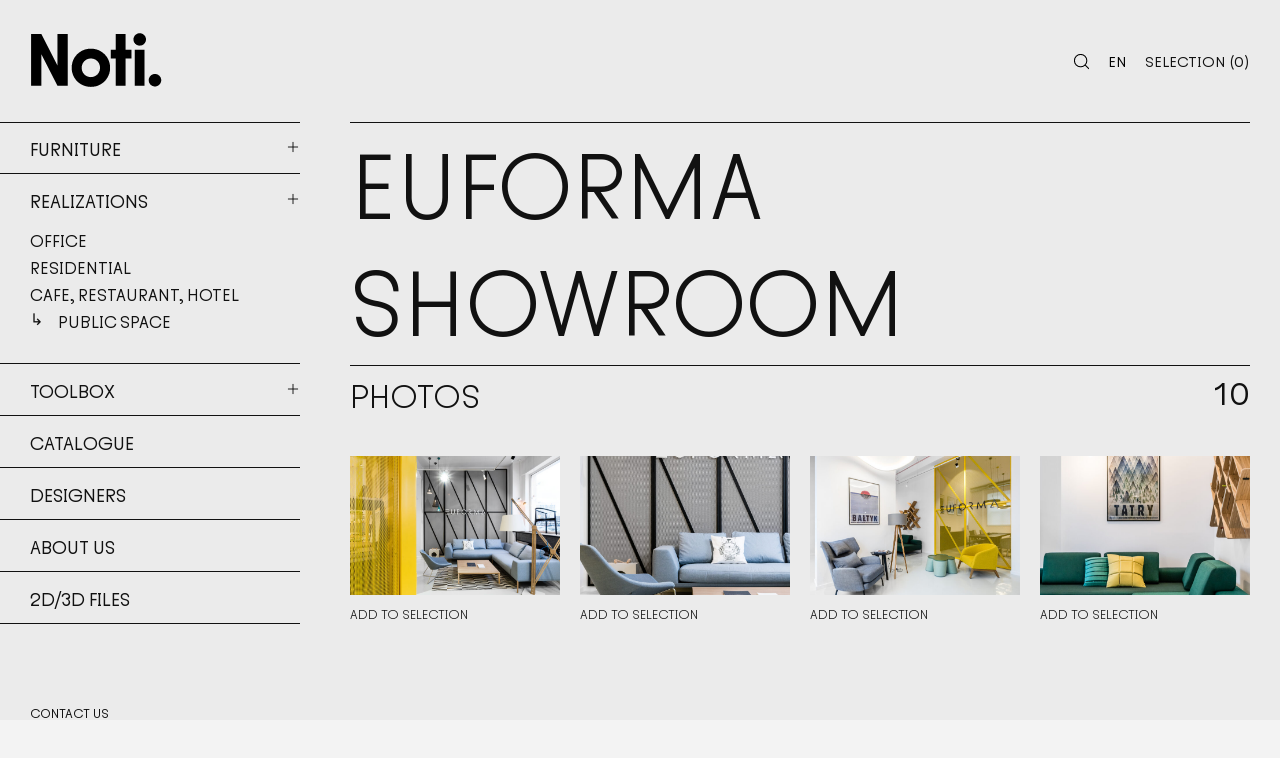

--- FILE ---
content_type: text/html; charset=UTF-8
request_url: https://cloud.noti.pl/realization/euforma-showroom/
body_size: 5199
content:
<!DOCTYPE html>
<html lang="en">
<head>
  <title>NOTI CLOUD - Euforma showroom</title> 
  <meta charset="utf-8">
  <meta name="viewport" content="width=device-width, initial-scale=1.0">

  <meta name="title" content="NOTI CLOUD - Euforma showroom">
  
  <!-- Open Graph / Facebook -->
  <meta property="og:type" content="website">
  <meta property="og:url" content="https://cloud.noti.pl/realization/euforma-showroom/">
  <meta property="og:title" content="NOTI CLOUD - Euforma showroom">
    <meta property="og:image" content="https://cloud.noti.pl/content/uploads/2021/10/default-thumb.png">

  <!-- Twitter -->
  <meta property="twitter:card" content="summary_large_image">
  <meta property="twitter:url" content="https://cloud.noti.pl/realization/euforma-showroom/">
  <meta property="twitter:title" content="NOTI CLOUD - Euforma showroom">
    <meta property="twitter:image" content="https://cloud.noti.pl/content/uploads/2021/10/default-thumb.png">

  <!--[if lte IE 9]>
    <script src="https://html5shiv.googlecode.com/svn/trunk/html5.js"></script>
    <script src="https://ie7-js.googlecode.com/svn/version/2.1(beta4)/IE9.js"></script>
  <![endif]-->

  <link rel="apple-touch-icon-precomposed" sizes="57x57" href="https://cloud.noti.pl/content/themes/noticloud/assets/img/favicons/apple-touch-icon-57x57.png" />
  <link rel="apple-touch-icon-precomposed" sizes="114x114" href="https://cloud.noti.pl/content/themes/noticloud/assets/img/favicons/apple-touch-icon-114x114.png" />
  <link rel="apple-touch-icon-precomposed" sizes="72x72" href="https://cloud.noti.pl/content/themes/noticloud/assets/img/favicons/apple-touch-icon-72x72.png" />
  <link rel="apple-touch-icon-precomposed" sizes="144x144" href="https://cloud.noti.pl/content/themes/noticloud/assets/img/favicons/apple-touch-icon-144x144.png" />
  <link rel="apple-touch-icon-precomposed" sizes="60x60" href="https://cloud.noti.pl/content/themes/noticloud/assets/img/favicons/apple-touch-icon-60x60.png" />
  <link rel="apple-touch-icon-precomposed" sizes="120x120" href="https://cloud.noti.pl/content/themes/noticloud/assets/img/favicons/apple-touch-icon-120x120.png" />
  <link rel="apple-touch-icon-precomposed" sizes="76x76" href="https://cloud.noti.pl/content/themes/noticloud/assets/img/favicons/apple-touch-icon-76x76.png" />
  <link rel="apple-touch-icon-precomposed" sizes="152x152" href="https://cloud.noti.pl/content/themes/noticloud/assets/img/favicons/apple-touch-icon-152x152.png" />
  <link rel="icon" type="image/png" href="https://cloud.noti.pl/content/themes/noticloud/assets/img/favicons/favicon-196x196.png" sizes="196x196" />
  <link rel="icon" type="image/png" href="https://cloud.noti.pl/content/themes/noticloud/assets/img/favicons/favicon-96x96.png" sizes="96x96" />
  <link rel="icon" type="image/png" href="https://cloud.noti.pl/content/themes/noticloud/assets/img/favicons/favicon-32x32.png" sizes="32x32" />
  <link rel="icon" type="image/png" href="https://cloud.noti.pl/content/themes/noticloud/assets/img/favicons/favicon-16x16.png" sizes="16x16" />
  <link rel="icon" type="image/png" href="https://cloud.noti.pl/content/themes/noticloud/assets/img/favicons/favicon-128.png" sizes="128x128" />
  <meta name="application-name" content="Noti Cloud"/>
  <meta name="msapplication-TileColor" content="#f6f6f6" />
  <meta name="msapplication-TileImage" content="https://cloud.noti.pl/content/themes/noticloud/assets/img/favicons/mstile-144x144.png" />
  <meta name="msapplication-square70x70logo" content="https://cloud.noti.pl/content/themes/noticloud/assets/img/favicons/mstile-70x70.png" />
  <meta name="msapplication-square150x150logo" content="https://cloud.noti.pl/content/themes/noticloud/assets/img/favicons/mstile-150x150.png" />
  <meta name="msapplication-wide310x150logo" content="https://cloud.noti.pl/content/themes/noticloud/assets/img/favicons/mstile-310x150.png" />
  <meta name="msapplication-square310x310logo" content="https://cloud.noti.pl/content/themes/noticloud/assets/img/favicons/mstile-310x310.png" />
  

  <link rel="stylesheet" href="https://cloud.noti.pl/content/themes/noticloud/assets/dist/style.css?v11">
  
<!-- Meta Pixel Code -->
<script>
!function(f,b,e,v,n,t,s)
{if(f.fbq)return;n=f.fbq=function(){n.callMethod?
n.callMethod.apply(n,arguments):n.queue.push(arguments)};
if(!f._fbq)f._fbq=n;n.push=n;n.loaded=!0;n.version='2.0';
n.queue=[];t=b.createElement(e);t.async=!0;
t.src=v;s=b.getElementsByTagName(e)[0];
s.parentNode.insertBefore(t,s)}(window, document,'script',
'https://connect.facebook.net/en_US/fbevents.js');
fbq('init', '2438239519890920');
fbq('track', 'PageView');
</script>
<noscript><img height="1" width="1" style="display:none"
src="https://www.facebook.com/tr?id=2438239519890920&ev=PageView&noscript=1" /></noscript>
<!-- End Meta Pixel Code -->
</head>
<body data-rsssl=1>
  <div class="page-container">

<header>
  <div class="container-fluid">
    <div class="row flex-nowrap justify-content-between align-items-center">
      <div class="col-auto col-md-3">
        <a href="https://cloud.noti.pl/?lang=en" title="Noti" class="logo d-inline-block">
          <img src="https://cloud.noti.pl/content/themes/noticloud/assets/img/static/logo.svg" alt="Noti">
        </a>
      </div>


      <div class="col-auto col-md-4 flex-shrink-0 align-items-center justify-content-between me-auto">
        
        <a href="/" title="Menu" class="hamburger d-flex d-md-none mr-5">
         <span class="hamburger-inner d-inline-block">
          <span class="line"></span>
          <span class="line"></span>
          <span class="line"></span>
        </span>
        <span class="hamburger-label">Menu</span>
      </a>
    </div>
    <div class="col-auto col-md-5 text-end justify-content-end d-flex align-items-center">
      <div class="search-container d-flex align-items-center js-search-container">
        <a href="/" class="flex-shrink-0 search-open js-search">
          <img src="https://cloud.noti.pl/content/themes/noticloud/assets/img/icons/search.svg" alt="">
        </a>
        <form action="https://cloud.noti.pl/?lang=en" method="get" class="search-form d-flex align-items-center">
          <input type="search" name="s">
          <input type="submit" value="">
          <a href="/" class="search-close js-search-close">
            <svg width="17" height="17" viewBox="0 0 24 24" fill="none" xmlns="http://www.w3.org/2000/svg"><path d="M12 4v16m-8-8h16" stroke="#000" stroke-width="2" stroke-linecap="round" stroke-linejoin="round"/></svg>
          </a>
        </form>        
      </div>

            <div class="lang-switcher">
        <button class="btn-languages ps-0 hover-flip text-uppercase" type="button" data-bs-toggle="collapse" data-bs-target="#collapse-lang" aria-expanded="false" aria-controls="collapse-lang">
         <span class="hover-flip-inner">
           <span>en</span>
           <span>en</span>
         </span>
        </button>
        <div class="collapse" id="collapse-lang">
          <ul class="text-center">
                                          <li><a href="/realization/euforma-showroom/?lang=pl" class="hover-flip text-uppercase"><span class="hover-flip-inner"><span>pl</span><span>pl</span></span></a></li>
                                                                                  <li><a href="/realization/euforma-showroom/?lang=de" class="hover-flip text-uppercase"><span class="hover-flip-inner"><span>de</span><span>de</span></span></a></li>
                                                        <li><a href="/realization/euforma-showroom/?lang=fr" class="hover-flip text-uppercase"><span class="hover-flip-inner"><span>fr</span><span>fr</span></span></a></li>
                                    </ul>
        </div>
      </div>

      <a href="/" title="selection" class="text-uppercase js-cart hover-flip">
        <span class="hover-flip-inner">
          <span>Selection</span>
          <span>Selection</span>
        </span>
        <span>(<span class="counter">0</span>)</span>
      </a>
    </div>
  </div>
</header>


  <section class="sidebar col-md-3 aos-init aos-animate" id="sidebar" data-aos="fade">
	<div class="container-fluid">
		<div class="row">



			<div class="accordion-item col-12">
				<span class="accordion-link" id="heading0" title="Furniture" aria-expanded="false" aria-controls="collapse0">
					<a href="https://cloud.noti.pl/product-category/furniture">Furniture</a>         
					<a class="accordion-link-icon" data-bs-toggle="collapse" href="#collapse0">
						<img src="https://cloud.noti.pl/content/themes/noticloud/assets/img/icons/plus.svg" alt="+">
					</a>
				</span>

				<div id="collapse0" class="accordion-collapse collapse" aria-labelledby="heading0" data-bs-parent="#sidebar">
					<div class="accordion-body">
						<ul>
														<li class="">
								<a href="https://cloud.noti.pl/product-category/sofas/">Sofas</a>
							</li>
														<li class="">
								<a href="https://cloud.noti.pl/product-category/armchairs-poufs/">Armchairs, poufs</a>
							</li>
														<li class="">
								<a href="https://cloud.noti.pl/product-category/chairs-barstools/">Chairs/bar stools</a>
							</li>
														<li class="">
								<a href="https://cloud.noti.pl/product-category/coffee-tables-tables/">Coffee tables, tables</a>
							</li>
														<li class="">
								<a href="https://cloud.noti.pl/product-category/chests-of-drawers/">Chests of drawers, shelves</a>
							</li>
														<li class="">
								<a href="https://cloud.noti.pl/product-category/acoustic/">Acoustic</a>
							</li>
														<li class="">
								<a href="https://cloud.noti.pl/product-category/decorations/">Decorations</a>
							</li>
													</ul>
					</div>
				</div>
			</div>



			<div class="accordion-item col-12">
				<span class="accordion-link" id="heading1" title="Realizations" aria-expanded="false" aria-controls="collapse1">
					<a href="https://cloud.noti.pl/realization-category/realizations">Realizations</a>         
					<a class="accordion-link-icon" data-bs-toggle="collapse" href="#collapse1">
						<img src="https://cloud.noti.pl/content/themes/noticloud/assets/img/icons/plus.svg" alt="+">
					</a>
				</span>

				<div id="collapse1" class="accordion-collapse collapse show" aria-labelledby="heading1" data-bs-parent="#sidebar">
					<div class="accordion-body">
						<ul>
														<li class="">
								<a href="https://cloud.noti.pl/realization-category/office/">Office</a>
							</li>
														<li class="">
								<a href="https://cloud.noti.pl/realization-category/residential/">Residential</a>
							</li>
														<li class="">
								<a href="https://cloud.noti.pl/realization-category/cafe-restaurant-hotel/">Cafe, restaurant, hotel</a>
							</li>
														<li class="current-menu-item">
								<a href="https://cloud.noti.pl/realization-category/public-space/">Public space</a>
							</li>
													</ul>
					</div>
				</div>
			</div>



			<div class="accordion-item col-12">
				<span class="accordion-link" id="heading6" title="Toolbox" aria-expanded="false" aria-controls="collapse6">
					<a href="https://cloud.noti.pl/toolbox/" title="Toolbox">Toolbox</a>       
					<a class="accordion-link-icon" data-bs-toggle="collapse" href="#collapse6">
						<img src="https://cloud.noti.pl/content/themes/noticloud/assets/img/icons/plus.svg" alt="+">
					</a>
				</span>

				<div id="collapse6" class="accordion-collapse collapse" aria-labelledby="heading6" data-bs-parent="#sidebar">
					<div class="accordion-body">
						<ul>
														<li class="">
								<a href="https://cloud.noti.pl/tools/upholstery-product-chart-2/">Upholstery product chart</a>
							</li>
														<li class="">
								<a href="https://cloud.noti.pl/tools/finishing-materials/">Finishing materials</a>
							</li>
														<li class="">
								<a href="https://cloud.noti.pl/tools/fabric-textures/">Fabric textures - basic</a>
							</li>
														<li class="">
								<a href="https://cloud.noti.pl/tools/fabric-textures-extended/">Fabric textures - extended</a>
							</li>
														<li class="">
								<a href="https://cloud.noti.pl/tools/brochures/">Brochures</a>
							</li>
														<li class="">
								<a href="https://cloud.noti.pl/tools/assembly-instructions/">Assembly instructions</a>
							</li>
														<li class="">
								<a href="https://cloud.noti.pl/tools/furniture-use-and-maintance-manual/">Furniture use and maintance manual</a>
							</li>
														<li class="">
								<a href="https://cloud.noti.pl/tools/guarantee-card/">Guarantee card</a>
							</li>
														<li class="">
								<a href="https://cloud.noti.pl/tools/certificates/">Certificates</a>
							</li>
													</ul>
					</div>
				</div>
			</div>			



			<div class="accordion-item col-12">
				<a href="https://cloud.noti.pl/catalogue/" class="accordion-link" title="Catalogue">Catalogue</a>

			</div>



			<div class="accordion-item col-12">
				<a href="https://cloud.noti.pl/designers" class="accordion-link" title="Designers">Designers</a>

			</div>



			<div class="accordion-item col-12">
				<a href="https://cloud.noti.pl/about-us/" class="accordion-link" title="About us">About us</a>

			</div>



			<div class="accordion-item col-12">
				<a href="https://cloud.noti.pl/2d-3d-files/" class="accordion-link" title="2d/3d files">2d/3d files</a>

			</div>

			
			<div class="col-12 d-none d-md-block">
				<div class="col-12 paragraph paragraph-small pb-10 pt-md-10 my-10">
					<p>CONTACT US<br>
						Noti Sp. z o.o.<br>
						ul. Sowia 19<br>
						62-080 Tarnowo Podgórne<br>
						+48 61 89 66 480<br>
						<a href="mailto:biuro@noti.pl" title="Napisz wiadomość">biuro@noti.pl</a><br>
						<a href="mailto:marketing@noti.pl" title="Napisz wiadomość">marketing@noti.pl</a><br>
					</p>
				</div>
			</div>


		</div>
	</div>
</section>
<section class="col-12 col-md-9">


<div class="container-fluid" data-aos="fade">
	<div class="row">
		<div class="col-12">
			<h1 class="text-uppercase b-t">Euforma showroom</h1>
		</div>
	</div>
</div>



<div class="container-fluid pb-10 mb-2" data-aos="fade" id="section">
	<div class="row">
		<div class="col-12">
			<div class="b-t mb-8 d-flex justify-content-between">				
				<h2 class="h2-medium pt-2">Photos</h2>
				<span class="d-inline-block ps-3 pt-2 h2-medium">10</span>				
			</div>
		</div>		
        
<div class="col-sm-6 col-lg-4 col-xl-3 grid-item grid-item-has-overlay mb-7" data-aos="fade">
  <!-- data-id=20 <- horizontal img, data-id=21 <- vertical img -->
  <div class="grid-item-inner">
    
    <div class="grid-item-img d-block mb-3">
      <a href="/" data-id="654" title="Details" class="ratio js-lightbox" 
            style="--bs-aspect-ratio: 66.21%"
            >
        <img src="https://cloud.noti.pl/content/themes/noticloud/assets/img/placeholder.png" 
                data-src="https://cloud.noti.pl/content/uploads/2021/08/Euforma-Gdańsk-2-725x480.jpg"
                alt="" 
        class="lazyload img-fit">
      </a>
      <div class="grid-item-overlay justify-content-between flex-column d-flex h-100">        
        <div class="pb-0">
                    <a href="#" data-id="654" title="Details" class="pb-0 hover-flip js-lightbox"> 
            <span class="hover-flip-inner">
              <span>Details</span>
              <span>Details</span>
            </span>
          </a>
                  </div>
        <div class="pt-0">
          &searr; <br>
                                                                                      <a href="https://cloud.noti.pl/content/uploads/2021/08/Euforma-Gdańsk-2.jpg" title="LOW SIZE" download class="hover-flip">
              <span class="hover-flip-inner">
                <span>LOW SIZE</span>
                <span>LOW SIZE</span>
              </span>
            </a>
                                          </div>
      </div>
    </div>
      </div>  
        <a href="https://cloud.noti.pl/cart/add/654?lang=en&resource_id=663&item_name=Euforma%20showroom&item_type=Realizations" title="" class="fs-14 d-block text-uppercase js-add-cart">Add to selection</a>
    </div>

        
<div class="col-sm-6 col-lg-4 col-xl-3 grid-item grid-item-has-overlay mb-7" data-aos="fade">
  <!-- data-id=20 <- horizontal img, data-id=21 <- vertical img -->
  <div class="grid-item-inner">
    
    <div class="grid-item-img d-block mb-3">
      <a href="/" data-id="655" title="Details" class="ratio js-lightbox" 
            style="--bs-aspect-ratio: 66.21%"
            >
        <img src="https://cloud.noti.pl/content/themes/noticloud/assets/img/placeholder.png" 
                data-src="https://cloud.noti.pl/content/uploads/2021/08/Euforma-Gdańsk-3-725x480.jpg"
                alt="" 
        class="lazyload img-fit">
      </a>
      <div class="grid-item-overlay justify-content-between flex-column d-flex h-100">        
        <div class="pb-0">
                    <a href="#" data-id="655" title="Details" class="pb-0 hover-flip js-lightbox"> 
            <span class="hover-flip-inner">
              <span>Details</span>
              <span>Details</span>
            </span>
          </a>
                  </div>
        <div class="pt-0">
          &searr; <br>
                                                                                      <a href="https://cloud.noti.pl/content/uploads/2021/08/Euforma-Gdańsk-3-scaled.jpg" title="LOW SIZE" download class="hover-flip">
              <span class="hover-flip-inner">
                <span>LOW SIZE</span>
                <span>LOW SIZE</span>
              </span>
            </a>
                        <a href="https://cloud.noti.pl/content/uploads/2021/08/Euforma-Gdańsk-3.jpg" title="HIGH SIZE" download class="hover-flip">
              <span class="hover-flip-inner">
                <span>HIGH SIZE</span>
                <span>HIGH SIZE</span>
              </span>
            </a>
                                          </div>
      </div>
    </div>
      </div>  
        <a href="https://cloud.noti.pl/cart/add/655?lang=en&resource_id=663&item_name=Euforma%20showroom&item_type=Realizations" title="" class="fs-14 d-block text-uppercase js-add-cart">Add to selection</a>
    </div>

        
<div class="col-sm-6 col-lg-4 col-xl-3 grid-item grid-item-has-overlay mb-7" data-aos="fade">
  <!-- data-id=20 <- horizontal img, data-id=21 <- vertical img -->
  <div class="grid-item-inner">
    
    <div class="grid-item-img d-block mb-3">
      <a href="/" data-id="661" title="Details" class="ratio js-lightbox" 
            style="--bs-aspect-ratio: 66.21%"
            >
        <img src="https://cloud.noti.pl/content/themes/noticloud/assets/img/placeholder.png" 
                data-src="https://cloud.noti.pl/content/uploads/2021/08/Euforma-Gdańsk-9-725x480.jpg"
                alt="" 
        class="lazyload img-fit">
      </a>
      <div class="grid-item-overlay justify-content-between flex-column d-flex h-100">        
        <div class="pb-0">
                    <a href="#" data-id="661" title="Details" class="pb-0 hover-flip js-lightbox"> 
            <span class="hover-flip-inner">
              <span>Details</span>
              <span>Details</span>
            </span>
          </a>
                  </div>
        <div class="pt-0">
          &searr; <br>
                                                                                      <a href="https://cloud.noti.pl/content/uploads/2021/08/Euforma-Gdańsk-9.jpg" title="LOW SIZE" download class="hover-flip">
              <span class="hover-flip-inner">
                <span>LOW SIZE</span>
                <span>LOW SIZE</span>
              </span>
            </a>
                                          </div>
      </div>
    </div>
      </div>  
        <a href="https://cloud.noti.pl/cart/add/661?lang=en&resource_id=663&item_name=Euforma%20showroom&item_type=Realizations" title="" class="fs-14 d-block text-uppercase js-add-cart">Add to selection</a>
    </div>

        
<div class="col-sm-6 col-lg-4 col-xl-3 grid-item grid-item-has-overlay mb-7" data-aos="fade">
  <!-- data-id=20 <- horizontal img, data-id=21 <- vertical img -->
  <div class="grid-item-inner">
    
    <div class="grid-item-img d-block mb-3">
      <a href="/" data-id="660" title="Details" class="ratio js-lightbox" 
            style="--bs-aspect-ratio: 66.21%"
            >
        <img src="https://cloud.noti.pl/content/themes/noticloud/assets/img/placeholder.png" 
                data-src="https://cloud.noti.pl/content/uploads/2021/08/Euforma-Gdańsk-8-725x480.jpg"
                alt="" 
        class="lazyload img-fit">
      </a>
      <div class="grid-item-overlay justify-content-between flex-column d-flex h-100">        
        <div class="pb-0">
                    <a href="#" data-id="660" title="Details" class="pb-0 hover-flip js-lightbox"> 
            <span class="hover-flip-inner">
              <span>Details</span>
              <span>Details</span>
            </span>
          </a>
                  </div>
        <div class="pt-0">
          &searr; <br>
                                                                                      <a href="https://cloud.noti.pl/content/uploads/2021/08/Euforma-Gdańsk-8.jpg" title="LOW SIZE" download class="hover-flip">
              <span class="hover-flip-inner">
                <span>LOW SIZE</span>
                <span>LOW SIZE</span>
              </span>
            </a>
                                          </div>
      </div>
    </div>
      </div>  
        <a href="https://cloud.noti.pl/cart/add/660?lang=en&resource_id=663&item_name=Euforma%20showroom&item_type=Realizations" title="" class="fs-14 d-block text-uppercase js-add-cart">Add to selection</a>
    </div>

        
<div class="col-sm-6 col-lg-4 col-xl-3 grid-item grid-item-has-overlay mb-7" data-aos="fade">
  <!-- data-id=20 <- horizontal img, data-id=21 <- vertical img -->
  <div class="grid-item-inner">
    
    <div class="grid-item-img d-block mb-3">
      <a href="/" data-id="659" title="Details" class="ratio js-lightbox" 
            style="--bs-aspect-ratio: 66.21%"
            >
        <img src="https://cloud.noti.pl/content/themes/noticloud/assets/img/placeholder.png" 
                data-src="https://cloud.noti.pl/content/uploads/2021/08/Euforma-Gdańsk-7-725x480.jpg"
                alt="" 
        class="lazyload img-fit">
      </a>
      <div class="grid-item-overlay justify-content-between flex-column d-flex h-100">        
        <div class="pb-0">
                    <a href="#" data-id="659" title="Details" class="pb-0 hover-flip js-lightbox"> 
            <span class="hover-flip-inner">
              <span>Details</span>
              <span>Details</span>
            </span>
          </a>
                  </div>
        <div class="pt-0">
          &searr; <br>
                                                                                      <a href="https://cloud.noti.pl/content/uploads/2021/08/Euforma-Gdańsk-7.jpg" title="LOW SIZE" download class="hover-flip">
              <span class="hover-flip-inner">
                <span>LOW SIZE</span>
                <span>LOW SIZE</span>
              </span>
            </a>
                                          </div>
      </div>
    </div>
      </div>  
        <a href="https://cloud.noti.pl/cart/add/659?lang=en&resource_id=663&item_name=Euforma%20showroom&item_type=Realizations" title="" class="fs-14 d-block text-uppercase js-add-cart">Add to selection</a>
    </div>

        
<div class="col-sm-6 col-lg-4 col-xl-3 grid-item grid-item-has-overlay mb-7" data-aos="fade">
  <!-- data-id=20 <- horizontal img, data-id=21 <- vertical img -->
  <div class="grid-item-inner">
    
    <div class="grid-item-img d-block mb-3">
      <a href="/" data-id="658" title="Details" class="ratio js-lightbox" 
            style="--bs-aspect-ratio: 66.21%"
            >
        <img src="https://cloud.noti.pl/content/themes/noticloud/assets/img/placeholder.png" 
                data-src="https://cloud.noti.pl/content/uploads/2021/08/Euforma-Gdańsk-6-725x480.jpg"
                alt="" 
        class="lazyload img-fit">
      </a>
      <div class="grid-item-overlay justify-content-between flex-column d-flex h-100">        
        <div class="pb-0">
                    <a href="#" data-id="658" title="Details" class="pb-0 hover-flip js-lightbox"> 
            <span class="hover-flip-inner">
              <span>Details</span>
              <span>Details</span>
            </span>
          </a>
                  </div>
        <div class="pt-0">
          &searr; <br>
                                                                                      <a href="https://cloud.noti.pl/content/uploads/2021/08/Euforma-Gdańsk-6.jpg" title="LOW SIZE" download class="hover-flip">
              <span class="hover-flip-inner">
                <span>LOW SIZE</span>
                <span>LOW SIZE</span>
              </span>
            </a>
                                          </div>
      </div>
    </div>
      </div>  
        <a href="https://cloud.noti.pl/cart/add/658?lang=en&resource_id=663&item_name=Euforma%20showroom&item_type=Realizations" title="" class="fs-14 d-block text-uppercase js-add-cart">Add to selection</a>
    </div>

        
<div class="col-sm-6 col-lg-4 col-xl-3 grid-item grid-item-has-overlay mb-7" data-aos="fade">
  <!-- data-id=20 <- horizontal img, data-id=21 <- vertical img -->
  <div class="grid-item-inner">
    
    <div class="grid-item-img d-block mb-3">
      <a href="/" data-id="657" title="Details" class="ratio js-lightbox" 
            style="--bs-aspect-ratio: 66.21%"
            >
        <img src="https://cloud.noti.pl/content/themes/noticloud/assets/img/placeholder.png" 
                data-src="https://cloud.noti.pl/content/uploads/2021/08/Euforma-Gdańsk-5-725x480.jpg"
                alt="" 
        class="lazyload img-fit">
      </a>
      <div class="grid-item-overlay justify-content-between flex-column d-flex h-100">        
        <div class="pb-0">
                    <a href="#" data-id="657" title="Details" class="pb-0 hover-flip js-lightbox"> 
            <span class="hover-flip-inner">
              <span>Details</span>
              <span>Details</span>
            </span>
          </a>
                  </div>
        <div class="pt-0">
          &searr; <br>
                                                                                      <a href="https://cloud.noti.pl/content/uploads/2021/08/Euforma-Gdańsk-5.jpg" title="LOW SIZE" download class="hover-flip">
              <span class="hover-flip-inner">
                <span>LOW SIZE</span>
                <span>LOW SIZE</span>
              </span>
            </a>
                                          </div>
      </div>
    </div>
      </div>  
        <a href="https://cloud.noti.pl/cart/add/657?lang=en&resource_id=663&item_name=Euforma%20showroom&item_type=Realizations" title="" class="fs-14 d-block text-uppercase js-add-cart">Add to selection</a>
    </div>

        
<div class="col-sm-6 col-lg-4 col-xl-3 grid-item grid-item-has-overlay mb-7" data-aos="fade">
  <!-- data-id=20 <- horizontal img, data-id=21 <- vertical img -->
  <div class="grid-item-inner">
    
    <div class="grid-item-img d-block mb-3">
      <a href="/" data-id="656" title="Details" class="ratio js-lightbox" 
            style="--bs-aspect-ratio: 66.21%"
            >
        <img src="https://cloud.noti.pl/content/themes/noticloud/assets/img/placeholder.png" 
                data-src="https://cloud.noti.pl/content/uploads/2021/08/Euforma-Gdańsk-4-725x480.jpg"
                alt="" 
        class="lazyload img-fit">
      </a>
      <div class="grid-item-overlay justify-content-between flex-column d-flex h-100">        
        <div class="pb-0">
                    <a href="#" data-id="656" title="Details" class="pb-0 hover-flip js-lightbox"> 
            <span class="hover-flip-inner">
              <span>Details</span>
              <span>Details</span>
            </span>
          </a>
                  </div>
        <div class="pt-0">
          &searr; <br>
                                                                                      <a href="https://cloud.noti.pl/content/uploads/2021/08/Euforma-Gdańsk-4.jpg" title="LOW SIZE" download class="hover-flip">
              <span class="hover-flip-inner">
                <span>LOW SIZE</span>
                <span>LOW SIZE</span>
              </span>
            </a>
                                          </div>
      </div>
    </div>
      </div>  
        <a href="https://cloud.noti.pl/cart/add/656?lang=en&resource_id=663&item_name=Euforma%20showroom&item_type=Realizations" title="" class="fs-14 d-block text-uppercase js-add-cart">Add to selection</a>
    </div>

        
<div class="col-sm-6 col-lg-4 col-xl-3 grid-item grid-item-has-overlay mb-7" data-aos="fade">
  <!-- data-id=20 <- horizontal img, data-id=21 <- vertical img -->
  <div class="grid-item-inner">
    
    <div class="grid-item-img d-block mb-3">
      <a href="/" data-id="653" title="Details" class="ratio js-lightbox" 
            style="--bs-aspect-ratio: 66.21%"
            >
        <img src="https://cloud.noti.pl/content/themes/noticloud/assets/img/placeholder.png" 
                data-src="https://cloud.noti.pl/content/uploads/2021/08/Euforma-Gdańsk-1-725x480.jpg"
                alt="" 
        class="lazyload img-fit">
      </a>
      <div class="grid-item-overlay justify-content-between flex-column d-flex h-100">        
        <div class="pb-0">
                    <a href="#" data-id="653" title="Details" class="pb-0 hover-flip js-lightbox"> 
            <span class="hover-flip-inner">
              <span>Details</span>
              <span>Details</span>
            </span>
          </a>
                  </div>
        <div class="pt-0">
          &searr; <br>
                                                                                      <a href="https://cloud.noti.pl/content/uploads/2021/08/Euforma-Gdańsk-1.jpg" title="LOW SIZE" download class="hover-flip">
              <span class="hover-flip-inner">
                <span>LOW SIZE</span>
                <span>LOW SIZE</span>
              </span>
            </a>
                                          </div>
      </div>
    </div>
      </div>  
        <a href="https://cloud.noti.pl/cart/add/653?lang=en&resource_id=663&item_name=Euforma%20showroom&item_type=Realizations" title="" class="fs-14 d-block text-uppercase js-add-cart">Add to selection</a>
    </div>

        
<div class="col-sm-6 col-lg-4 col-xl-3 grid-item grid-item-has-overlay mb-7" data-aos="fade">
  <!-- data-id=20 <- horizontal img, data-id=21 <- vertical img -->
  <div class="grid-item-inner">
    
    <div class="grid-item-img d-block mb-3">
      <a href="/" data-id="662" title="Details" class="ratio js-lightbox" 
            style="--bs-aspect-ratio: 66.21%"
            >
        <img src="https://cloud.noti.pl/content/themes/noticloud/assets/img/placeholder.png" 
                data-src="https://cloud.noti.pl/content/uploads/2021/08/Euforma-Gdańsk-10-725x480.jpg"
                alt="" 
        class="lazyload img-fit">
      </a>
      <div class="grid-item-overlay justify-content-between flex-column d-flex h-100">        
        <div class="pb-0">
                    <a href="#" data-id="662" title="Details" class="pb-0 hover-flip js-lightbox"> 
            <span class="hover-flip-inner">
              <span>Details</span>
              <span>Details</span>
            </span>
          </a>
                  </div>
        <div class="pt-0">
          &searr; <br>
                                                                                      <a href="https://cloud.noti.pl/content/uploads/2021/08/Euforma-Gdańsk-10.jpg" title="LOW SIZE" download class="hover-flip">
              <span class="hover-flip-inner">
                <span>LOW SIZE</span>
                <span>LOW SIZE</span>
              </span>
            </a>
                                          </div>
      </div>
    </div>
      </div>  
        <a href="https://cloud.noti.pl/cart/add/662?lang=en&resource_id=663&item_name=Euforma%20showroom&item_type=Realizations" title="" class="fs-14 d-block text-uppercase js-add-cart">Add to selection</a>
    </div>

    	</div>
</div>


<div class="container-fluid pb-10 mb-2" data-aos="fade" data-aos-offset="0">
  <div class="row">
    <div class="col-12">
      <div class="b-t mb-8 d-flex justify-content-between">
        <h2 class="h2-medium pt-2">Products used in the project</h2>
        <span class="d-inline-block ps-3 pt-2 h2-medium">8</span>        
      </div>
    </div>
        
<div class="col-12 col-lg-4 grid-item mb-7" data-aos="fade">
  <a href="https://cloud.noti.pl/product/rosco-2/" title="Rosco">
    <span class="grid-item-img d-block">
      <img 
                src="https://cloud.noti.pl/content/uploads/2021/09/ROSCO1-725x480.jpg"
                
        alt="Rosco" />
    </span>
    <span class="h2 d-block mt-5 text-uppercase">Rosco</span>
      </a>
</div>

        
<div class="col-12 col-lg-4 grid-item mb-7" data-aos="fade">
  <a href="https://cloud.noti.pl/product/mishell/" title="Mishell">
    <span class="grid-item-img d-block">
      <img 
                src="https://cloud.noti.pl/content/uploads/2021/09/MISHELL2-725x480.jpg"
                
        alt="Mishell" />
    </span>
    <span class="h2 d-block mt-5 text-uppercase">Mishell</span>
      </a>
</div>

        
<div class="col-12 col-lg-4 grid-item mb-7" data-aos="fade">
  <a href="https://cloud.noti.pl/product/king/" title="King">
    <span class="grid-item-img d-block">
      <img 
                src="https://cloud.noti.pl/content/uploads/2021/08/KI-2-L-K-L-KI-1-L-KI-NRL-L-KI-M-1-725x480.jpg"
                
        alt="King" />
    </span>
    <span class="h2 d-block mt-5 text-uppercase">King</span>
      </a>
</div>

        
<div class="col-12 col-lg-4 grid-item mb-7" data-aos="fade">
  <a href="https://cloud.noti.pl/product/mula-2/" title="Mula">
    <span class="grid-item-img d-block">
      <img 
                src="https://cloud.noti.pl/content/uploads/2021/09/MULA2-725x480.jpg"
                
        alt="Mula" />
    </span>
    <span class="h2 d-block mt-5 text-uppercase">Mula</span>
      </a>
</div>

        
<div class="col-12 col-lg-4 grid-item mb-7" data-aos="fade">
  <a href="https://cloud.noti.pl/product/king-2/" title="King">
    <span class="grid-item-img d-block">
      <img 
                src="https://cloud.noti.pl/content/uploads/2021/09/KING-STOLIKI-725x480.jpg"
                
        alt="King" />
    </span>
    <span class="h2 d-block mt-5 text-uppercase">King</span>
      </a>
</div>

        
<div class="col-12 col-lg-4 grid-item mb-7" data-aos="fade">
  <a href="https://cloud.noti.pl/product/tulli/" title="Tulli">
    <span class="grid-item-img d-block">
      <img 
                src="https://cloud.noti.pl/content/uploads/2023/12/Tulli2.png"
                
        alt="Tulli" />
    </span>
    <span class="h2 d-block mt-5 text-uppercase">Tulli</span>
      </a>
</div>

        
<div class="col-12 col-lg-4 grid-item mb-7" data-aos="fade">
  <a href="https://cloud.noti.pl/product/manta/" title="Manta">
    <span class="grid-item-img d-block">
      <img 
                src="https://cloud.noti.pl/content/uploads/2021/09/MANTA2-725x480.jpg"
                
        alt="Manta" />
    </span>
    <span class="h2 d-block mt-5 text-uppercase">Manta</span>
      </a>
</div>

        
<div class="col-12 col-lg-4 grid-item mb-7" data-aos="fade">
  <a href="https://cloud.noti.pl/product/mishell-2/" title="Mishell">
    <span class="grid-item-img d-block">
      <img 
                src="https://cloud.noti.pl/content/uploads/2021/09/MISH1-STOLIKI-725x480.jpg"
                
        alt="Mishell" />
    </span>
    <span class="h2 d-block mt-5 text-uppercase">Mishell</span>
      </a>
</div>

      </div>
</div>

</section>

<footer>
	<div class="container-fluid">
		<div class="row">
      <div class="col-12 d-block d-md-none">
        <div class="col-12 paragraph paragraph-small pb-10 pt-md-10 my-10 lh-1-4">
    <p>CONTACT US<br>
      Noti Sp. z o.o.<br>
      ul. Sowia 19<br>
      62-080 Tarnowo Podgórne<br>
      +48 61 89 66 480<br>
      <a href="mailto:biuro@noti.pl" title="Napisz wiadomość">biuro@noti.pl</a><br>
      <a href="mailto:marketing@noti.pl" title="Napisz wiadomość">marketing@noti.pl</a><br>
    </p>
</div>

      </div>
		</div>
	</div>
</footer>

<div class="lightbox">
			
								
		<div class="lightbox-wrapper h-100" data-id="654">
			<div class="lightbox-inner d-flex h-100">
				<div class="lightbox-content">
					<div class="lightbox-img js-img">
						<img src="https://cloud.noti.pl/content/uploads/2021/08/Euforma-Gdańsk-2-800x533.jpg" alt="">
					</div>
					<div class="table">
						<div class="table-row b-b-light">
							<div class="col">File name</div>
							<div class="col js-filename">
							Euforma Gdańsk
							</div>
						</div>
												<div class="table-row b-b-light">
							<div class="col">Size</div>
							<div class="col js-size">2048 x 1365px</div>
						</div>
												<div class="table-row b-b-light text-uppercase">
							<div class="col">Download</div>
							<div class="col">
								&searr; <br>
						        						        						        						        						        																		<a href="https://cloud.noti.pl/content/uploads/2021/08/Euforma-Gdańsk-2.jpg" class="hover-flip" download>
										<span class="hover-flip-inner">
											<span>LOW SIZE - 2.69 MB</span>
											<span>LOW SIZE - 2.69 MB</span>
										</span>
									</a>
									<br />
								        							        						        						        <br><br>
						        			          			<a href="https://cloud.noti.pl/cart/add/654?lang=en&resource_id=663&item_name=Euforma%20showroom&item_type=Realizations" class="hover-flip js-add-cart" data-id="654">
			          				<span class="hover-flip-inner">
										<span>Add to selection</span>
										<span>Add to selection</span>
									</span>
			          			</a>
			          										</div>
						</div>
												<div class="table-row b-b-light">
							<div class="col">Details</div>
							<div class="col fs-14 paragraph js-details">
								<p>
																		YEAR: 2017<br>																		PHOTOGRAPHS: © Fotomohito - third party licensed image, if you wish to use it please contact us.								</p>
							</div>
						</div>
											</div>
				</div>
				<div class="lightbox-bar d-flex align-items-center flex-column justify-content-between pb-5 pb-sm-10 b-l">
					<div>				
						<a href="/" class="close hover-skew lightbox-bar-btn d-flex align-items-center justify-content-center text-center b-b js-close-lightbox">
							<img src="https://cloud.noti.pl/content/themes/noticloud/assets/img/icons/close.svg" alt="">
						</a>			
						<a href="/" class="lightbox-bar-btn d-flex align-items-center justify-content-center text-center b-b hover-skew js-next-lightbox">
							<img src="https://cloud.noti.pl/content/themes/noticloud/assets/img/icons/next.svg" alt="">
						</a>					
						<a href="/" class="lightbox-bar-btn d-flex align-items-center justify-content-center text-center b-b hover-skew js-prev-lightbox">
							<img src="https://cloud.noti.pl/content/themes/noticloud/assets/img/icons/prev.svg" alt="">
						</a>					
					</div>
					
										<div class="lightbox-name pt-5 pt-sm-10 js-title">Gdańsk</div>
					<div class="lightbox-author js-author">Euforma showroom</div>
									</div>
			</div>		
		</div>
			
								
		<div class="lightbox-wrapper h-100" data-id="655">
			<div class="lightbox-inner d-flex h-100">
				<div class="lightbox-content">
					<div class="lightbox-img js-img">
						<img src="https://cloud.noti.pl/content/uploads/2021/08/Euforma-Gdańsk-3-667x1000.jpg" alt="">
					</div>
					<div class="table">
						<div class="table-row b-b-light">
							<div class="col">File name</div>
							<div class="col js-filename">
							Euforma Gdańsk
							</div>
						</div>
												<div class="table-row b-b-light">
							<div class="col">Size</div>
							<div class="col js-size">1366 x 2048px</div>
						</div>
												<div class="table-row b-b-light text-uppercase">
							<div class="col">Download</div>
							<div class="col">
								&searr; <br>
						        						        						        						        						        																		<a href="https://cloud.noti.pl/content/uploads/2021/08/Euforma-Gdańsk-3-scaled.jpg" class="hover-flip" download>
										<span class="hover-flip-inner">
											<span>LOW SIZE - 863.63 KB</span>
											<span>LOW SIZE - 863.63 KB</span>
										</span>
									</a>
									<br />
								        										<a href="https://cloud.noti.pl/content/uploads/2021/08/Euforma-Gdańsk-3.jpg" class="hover-flip" download>
											<span class="hover-flip-inner">
												<span>HIGH SIZE - 2.65 MB</span>
												<span>HIGH SIZE - 2.65 MB</span>
											</span>
										</a>
								        							        						        						        <br><br>
						        			          			<a href="https://cloud.noti.pl/cart/add/655?lang=en&resource_id=663&item_name=Euforma%20showroom&item_type=Realizations" class="hover-flip js-add-cart" data-id="655">
			          				<span class="hover-flip-inner">
										<span>Add to selection</span>
										<span>Add to selection</span>
									</span>
			          			</a>
			          										</div>
						</div>
												<div class="table-row b-b-light">
							<div class="col">Details</div>
							<div class="col fs-14 paragraph js-details">
								<p>
																		YEAR: 2017<br>																		PHOTOGRAPHS: © Fotomohito - third party licensed image, if you wish to use it please contact us.								</p>
							</div>
						</div>
											</div>
				</div>
				<div class="lightbox-bar d-flex align-items-center flex-column justify-content-between pb-5 pb-sm-10 b-l">
					<div>				
						<a href="/" class="close hover-skew lightbox-bar-btn d-flex align-items-center justify-content-center text-center b-b js-close-lightbox">
							<img src="https://cloud.noti.pl/content/themes/noticloud/assets/img/icons/close.svg" alt="">
						</a>			
						<a href="/" class="lightbox-bar-btn d-flex align-items-center justify-content-center text-center b-b hover-skew js-next-lightbox">
							<img src="https://cloud.noti.pl/content/themes/noticloud/assets/img/icons/next.svg" alt="">
						</a>					
						<a href="/" class="lightbox-bar-btn d-flex align-items-center justify-content-center text-center b-b hover-skew js-prev-lightbox">
							<img src="https://cloud.noti.pl/content/themes/noticloud/assets/img/icons/prev.svg" alt="">
						</a>					
					</div>
					
										<div class="lightbox-name pt-5 pt-sm-10 js-title">Gdańsk</div>
					<div class="lightbox-author js-author">Euforma showroom</div>
									</div>
			</div>		
		</div>
			
								
		<div class="lightbox-wrapper h-100" data-id="661">
			<div class="lightbox-inner d-flex h-100">
				<div class="lightbox-content">
					<div class="lightbox-img js-img">
						<img src="https://cloud.noti.pl/content/uploads/2021/08/Euforma-Gdańsk-9-800x533.jpg" alt="">
					</div>
					<div class="table">
						<div class="table-row b-b-light">
							<div class="col">File name</div>
							<div class="col js-filename">
							Euforma Gdańsk
							</div>
						</div>
												<div class="table-row b-b-light">
							<div class="col">Size</div>
							<div class="col js-size">2048 x 1365px</div>
						</div>
												<div class="table-row b-b-light text-uppercase">
							<div class="col">Download</div>
							<div class="col">
								&searr; <br>
						        						        						        						        						        																		<a href="https://cloud.noti.pl/content/uploads/2021/08/Euforma-Gdańsk-9.jpg" class="hover-flip" download>
										<span class="hover-flip-inner">
											<span>LOW SIZE - 2.33 MB</span>
											<span>LOW SIZE - 2.33 MB</span>
										</span>
									</a>
									<br />
								        							        						        						        <br><br>
						        			          			<a href="https://cloud.noti.pl/cart/add/661?lang=en&resource_id=663&item_name=Euforma%20showroom&item_type=Realizations" class="hover-flip js-add-cart" data-id="661">
			          				<span class="hover-flip-inner">
										<span>Add to selection</span>
										<span>Add to selection</span>
									</span>
			          			</a>
			          										</div>
						</div>
												<div class="table-row b-b-light">
							<div class="col">Details</div>
							<div class="col fs-14 paragraph js-details">
								<p>
																		YEAR: 2017<br>																		PHOTOGRAPHS: © Fotomohito - third party licensed image, if you wish to use it please contact us.								</p>
							</div>
						</div>
											</div>
				</div>
				<div class="lightbox-bar d-flex align-items-center flex-column justify-content-between pb-5 pb-sm-10 b-l">
					<div>				
						<a href="/" class="close hover-skew lightbox-bar-btn d-flex align-items-center justify-content-center text-center b-b js-close-lightbox">
							<img src="https://cloud.noti.pl/content/themes/noticloud/assets/img/icons/close.svg" alt="">
						</a>			
						<a href="/" class="lightbox-bar-btn d-flex align-items-center justify-content-center text-center b-b hover-skew js-next-lightbox">
							<img src="https://cloud.noti.pl/content/themes/noticloud/assets/img/icons/next.svg" alt="">
						</a>					
						<a href="/" class="lightbox-bar-btn d-flex align-items-center justify-content-center text-center b-b hover-skew js-prev-lightbox">
							<img src="https://cloud.noti.pl/content/themes/noticloud/assets/img/icons/prev.svg" alt="">
						</a>					
					</div>
					
										<div class="lightbox-name pt-5 pt-sm-10 js-title">Gdańsk</div>
					<div class="lightbox-author js-author">Euforma showroom</div>
									</div>
			</div>		
		</div>
			
								
		<div class="lightbox-wrapper h-100" data-id="660">
			<div class="lightbox-inner d-flex h-100">
				<div class="lightbox-content">
					<div class="lightbox-img js-img">
						<img src="https://cloud.noti.pl/content/uploads/2021/08/Euforma-Gdańsk-8-534x800.jpg" alt="">
					</div>
					<div class="table">
						<div class="table-row b-b-light">
							<div class="col">File name</div>
							<div class="col js-filename">
							Euforma Gdańsk
							</div>
						</div>
												<div class="table-row b-b-light">
							<div class="col">Size</div>
							<div class="col js-size">1366 x 2048px</div>
						</div>
												<div class="table-row b-b-light text-uppercase">
							<div class="col">Download</div>
							<div class="col">
								&searr; <br>
						        						        						        						        						        																		<a href="https://cloud.noti.pl/content/uploads/2021/08/Euforma-Gdańsk-8.jpg" class="hover-flip" download>
										<span class="hover-flip-inner">
											<span>LOW SIZE - 1.53 MB</span>
											<span>LOW SIZE - 1.53 MB</span>
										</span>
									</a>
									<br />
								        							        						        						        <br><br>
						        			          			<a href="https://cloud.noti.pl/cart/add/660?lang=en&resource_id=663&item_name=Euforma%20showroom&item_type=Realizations" class="hover-flip js-add-cart" data-id="660">
			          				<span class="hover-flip-inner">
										<span>Add to selection</span>
										<span>Add to selection</span>
									</span>
			          			</a>
			          										</div>
						</div>
												<div class="table-row b-b-light">
							<div class="col">Details</div>
							<div class="col fs-14 paragraph js-details">
								<p>
																		YEAR: 2017<br>																		PHOTOGRAPHS: © Fotomohito - third party licensed image, if you wish to use it please contact us.								</p>
							</div>
						</div>
											</div>
				</div>
				<div class="lightbox-bar d-flex align-items-center flex-column justify-content-between pb-5 pb-sm-10 b-l">
					<div>				
						<a href="/" class="close hover-skew lightbox-bar-btn d-flex align-items-center justify-content-center text-center b-b js-close-lightbox">
							<img src="https://cloud.noti.pl/content/themes/noticloud/assets/img/icons/close.svg" alt="">
						</a>			
						<a href="/" class="lightbox-bar-btn d-flex align-items-center justify-content-center text-center b-b hover-skew js-next-lightbox">
							<img src="https://cloud.noti.pl/content/themes/noticloud/assets/img/icons/next.svg" alt="">
						</a>					
						<a href="/" class="lightbox-bar-btn d-flex align-items-center justify-content-center text-center b-b hover-skew js-prev-lightbox">
							<img src="https://cloud.noti.pl/content/themes/noticloud/assets/img/icons/prev.svg" alt="">
						</a>					
					</div>
					
										<div class="lightbox-name pt-5 pt-sm-10 js-title">Gdańsk</div>
					<div class="lightbox-author js-author">Euforma showroom</div>
									</div>
			</div>		
		</div>
			
								
		<div class="lightbox-wrapper h-100" data-id="659">
			<div class="lightbox-inner d-flex h-100">
				<div class="lightbox-content">
					<div class="lightbox-img js-img">
						<img src="https://cloud.noti.pl/content/uploads/2021/08/Euforma-Gdańsk-7-800x533.jpg" alt="">
					</div>
					<div class="table">
						<div class="table-row b-b-light">
							<div class="col">File name</div>
							<div class="col js-filename">
							Euforma Gdańsk
							</div>
						</div>
												<div class="table-row b-b-light">
							<div class="col">Size</div>
							<div class="col js-size">2048 x 1365px</div>
						</div>
												<div class="table-row b-b-light text-uppercase">
							<div class="col">Download</div>
							<div class="col">
								&searr; <br>
						        						        						        						        						        																		<a href="https://cloud.noti.pl/content/uploads/2021/08/Euforma-Gdańsk-7.jpg" class="hover-flip" download>
										<span class="hover-flip-inner">
											<span>LOW SIZE - 1.52 MB</span>
											<span>LOW SIZE - 1.52 MB</span>
										</span>
									</a>
									<br />
								        							        						        						        <br><br>
						        			          			<a href="https://cloud.noti.pl/cart/add/659?lang=en&resource_id=663&item_name=Euforma%20showroom&item_type=Realizations" class="hover-flip js-add-cart" data-id="659">
			          				<span class="hover-flip-inner">
										<span>Add to selection</span>
										<span>Add to selection</span>
									</span>
			          			</a>
			          										</div>
						</div>
												<div class="table-row b-b-light">
							<div class="col">Details</div>
							<div class="col fs-14 paragraph js-details">
								<p>
																		YEAR: 2017<br>																		PHOTOGRAPHS: © Fotomohito - third party licensed image, if you wish to use it please contact us.								</p>
							</div>
						</div>
											</div>
				</div>
				<div class="lightbox-bar d-flex align-items-center flex-column justify-content-between pb-5 pb-sm-10 b-l">
					<div>				
						<a href="/" class="close hover-skew lightbox-bar-btn d-flex align-items-center justify-content-center text-center b-b js-close-lightbox">
							<img src="https://cloud.noti.pl/content/themes/noticloud/assets/img/icons/close.svg" alt="">
						</a>			
						<a href="/" class="lightbox-bar-btn d-flex align-items-center justify-content-center text-center b-b hover-skew js-next-lightbox">
							<img src="https://cloud.noti.pl/content/themes/noticloud/assets/img/icons/next.svg" alt="">
						</a>					
						<a href="/" class="lightbox-bar-btn d-flex align-items-center justify-content-center text-center b-b hover-skew js-prev-lightbox">
							<img src="https://cloud.noti.pl/content/themes/noticloud/assets/img/icons/prev.svg" alt="">
						</a>					
					</div>
					
										<div class="lightbox-name pt-5 pt-sm-10 js-title">Gdańsk</div>
					<div class="lightbox-author js-author">Euforma showroom</div>
									</div>
			</div>		
		</div>
			
								
		<div class="lightbox-wrapper h-100" data-id="658">
			<div class="lightbox-inner d-flex h-100">
				<div class="lightbox-content">
					<div class="lightbox-img js-img">
						<img src="https://cloud.noti.pl/content/uploads/2021/08/Euforma-Gdańsk-6-800x533.jpg" alt="">
					</div>
					<div class="table">
						<div class="table-row b-b-light">
							<div class="col">File name</div>
							<div class="col js-filename">
							Euforma Gdańsk
							</div>
						</div>
												<div class="table-row b-b-light">
							<div class="col">Size</div>
							<div class="col js-size">2048 x 1365px</div>
						</div>
												<div class="table-row b-b-light text-uppercase">
							<div class="col">Download</div>
							<div class="col">
								&searr; <br>
						        						        						        						        						        																		<a href="https://cloud.noti.pl/content/uploads/2021/08/Euforma-Gdańsk-6.jpg" class="hover-flip" download>
										<span class="hover-flip-inner">
											<span>LOW SIZE - 2.03 MB</span>
											<span>LOW SIZE - 2.03 MB</span>
										</span>
									</a>
									<br />
								        							        						        						        <br><br>
						        			          			<a href="https://cloud.noti.pl/cart/add/658?lang=en&resource_id=663&item_name=Euforma%20showroom&item_type=Realizations" class="hover-flip js-add-cart" data-id="658">
			          				<span class="hover-flip-inner">
										<span>Add to selection</span>
										<span>Add to selection</span>
									</span>
			          			</a>
			          										</div>
						</div>
												<div class="table-row b-b-light">
							<div class="col">Details</div>
							<div class="col fs-14 paragraph js-details">
								<p>
																		YEAR: 2017<br>																		PHOTOGRAPHS: © Fotomohito - third party licensed image, if you wish to use it please contact us.								</p>
							</div>
						</div>
											</div>
				</div>
				<div class="lightbox-bar d-flex align-items-center flex-column justify-content-between pb-5 pb-sm-10 b-l">
					<div>				
						<a href="/" class="close hover-skew lightbox-bar-btn d-flex align-items-center justify-content-center text-center b-b js-close-lightbox">
							<img src="https://cloud.noti.pl/content/themes/noticloud/assets/img/icons/close.svg" alt="">
						</a>			
						<a href="/" class="lightbox-bar-btn d-flex align-items-center justify-content-center text-center b-b hover-skew js-next-lightbox">
							<img src="https://cloud.noti.pl/content/themes/noticloud/assets/img/icons/next.svg" alt="">
						</a>					
						<a href="/" class="lightbox-bar-btn d-flex align-items-center justify-content-center text-center b-b hover-skew js-prev-lightbox">
							<img src="https://cloud.noti.pl/content/themes/noticloud/assets/img/icons/prev.svg" alt="">
						</a>					
					</div>
					
										<div class="lightbox-name pt-5 pt-sm-10 js-title">Gdańsk</div>
					<div class="lightbox-author js-author">Euforma showroom</div>
									</div>
			</div>		
		</div>
			
								
		<div class="lightbox-wrapper h-100" data-id="657">
			<div class="lightbox-inner d-flex h-100">
				<div class="lightbox-content">
					<div class="lightbox-img js-img">
						<img src="https://cloud.noti.pl/content/uploads/2021/08/Euforma-Gdańsk-5-800x534.jpg" alt="">
					</div>
					<div class="table">
						<div class="table-row b-b-light">
							<div class="col">File name</div>
							<div class="col js-filename">
							Euforma Gdańsk
							</div>
						</div>
												<div class="table-row b-b-light">
							<div class="col">Size</div>
							<div class="col js-size">2048 x 1366px</div>
						</div>
												<div class="table-row b-b-light text-uppercase">
							<div class="col">Download</div>
							<div class="col">
								&searr; <br>
						        						        						        						        						        																		<a href="https://cloud.noti.pl/content/uploads/2021/08/Euforma-Gdańsk-5.jpg" class="hover-flip" download>
										<span class="hover-flip-inner">
											<span>LOW SIZE - 1.84 MB</span>
											<span>LOW SIZE - 1.84 MB</span>
										</span>
									</a>
									<br />
								        							        						        						        <br><br>
						        			          			<a href="https://cloud.noti.pl/cart/add/657?lang=en&resource_id=663&item_name=Euforma%20showroom&item_type=Realizations" class="hover-flip js-add-cart" data-id="657">
			          				<span class="hover-flip-inner">
										<span>Add to selection</span>
										<span>Add to selection</span>
									</span>
			          			</a>
			          										</div>
						</div>
												<div class="table-row b-b-light">
							<div class="col">Details</div>
							<div class="col fs-14 paragraph js-details">
								<p>
																		YEAR: 2017<br>																		PHOTOGRAPHS: © Fotomohito - third party licensed image, if you wish to use it please contact us.								</p>
							</div>
						</div>
											</div>
				</div>
				<div class="lightbox-bar d-flex align-items-center flex-column justify-content-between pb-5 pb-sm-10 b-l">
					<div>				
						<a href="/" class="close hover-skew lightbox-bar-btn d-flex align-items-center justify-content-center text-center b-b js-close-lightbox">
							<img src="https://cloud.noti.pl/content/themes/noticloud/assets/img/icons/close.svg" alt="">
						</a>			
						<a href="/" class="lightbox-bar-btn d-flex align-items-center justify-content-center text-center b-b hover-skew js-next-lightbox">
							<img src="https://cloud.noti.pl/content/themes/noticloud/assets/img/icons/next.svg" alt="">
						</a>					
						<a href="/" class="lightbox-bar-btn d-flex align-items-center justify-content-center text-center b-b hover-skew js-prev-lightbox">
							<img src="https://cloud.noti.pl/content/themes/noticloud/assets/img/icons/prev.svg" alt="">
						</a>					
					</div>
					
										<div class="lightbox-name pt-5 pt-sm-10 js-title">Gdańsk</div>
					<div class="lightbox-author js-author">Euforma showroom</div>
									</div>
			</div>		
		</div>
			
								
		<div class="lightbox-wrapper h-100" data-id="656">
			<div class="lightbox-inner d-flex h-100">
				<div class="lightbox-content">
					<div class="lightbox-img js-img">
						<img src="https://cloud.noti.pl/content/uploads/2021/08/Euforma-Gdańsk-4-800x533.jpg" alt="">
					</div>
					<div class="table">
						<div class="table-row b-b-light">
							<div class="col">File name</div>
							<div class="col js-filename">
							Euforma Gdańsk
							</div>
						</div>
												<div class="table-row b-b-light">
							<div class="col">Size</div>
							<div class="col js-size">2048 x 1365px</div>
						</div>
												<div class="table-row b-b-light text-uppercase">
							<div class="col">Download</div>
							<div class="col">
								&searr; <br>
						        						        						        						        						        																		<a href="https://cloud.noti.pl/content/uploads/2021/08/Euforma-Gdańsk-4.jpg" class="hover-flip" download>
										<span class="hover-flip-inner">
											<span>LOW SIZE - 1.35 MB</span>
											<span>LOW SIZE - 1.35 MB</span>
										</span>
									</a>
									<br />
								        							        						        						        <br><br>
						        			          			<a href="https://cloud.noti.pl/cart/add/656?lang=en&resource_id=663&item_name=Euforma%20showroom&item_type=Realizations" class="hover-flip js-add-cart" data-id="656">
			          				<span class="hover-flip-inner">
										<span>Add to selection</span>
										<span>Add to selection</span>
									</span>
			          			</a>
			          										</div>
						</div>
												<div class="table-row b-b-light">
							<div class="col">Details</div>
							<div class="col fs-14 paragraph js-details">
								<p>
																		YEAR: 2017<br>																		PHOTOGRAPHS: © Fotomohito - third party licensed image, if you wish to use it please contact us.								</p>
							</div>
						</div>
											</div>
				</div>
				<div class="lightbox-bar d-flex align-items-center flex-column justify-content-between pb-5 pb-sm-10 b-l">
					<div>				
						<a href="/" class="close hover-skew lightbox-bar-btn d-flex align-items-center justify-content-center text-center b-b js-close-lightbox">
							<img src="https://cloud.noti.pl/content/themes/noticloud/assets/img/icons/close.svg" alt="">
						</a>			
						<a href="/" class="lightbox-bar-btn d-flex align-items-center justify-content-center text-center b-b hover-skew js-next-lightbox">
							<img src="https://cloud.noti.pl/content/themes/noticloud/assets/img/icons/next.svg" alt="">
						</a>					
						<a href="/" class="lightbox-bar-btn d-flex align-items-center justify-content-center text-center b-b hover-skew js-prev-lightbox">
							<img src="https://cloud.noti.pl/content/themes/noticloud/assets/img/icons/prev.svg" alt="">
						</a>					
					</div>
					
										<div class="lightbox-name pt-5 pt-sm-10 js-title">Gdańsk</div>
					<div class="lightbox-author js-author">Euforma showroom</div>
									</div>
			</div>		
		</div>
			
								
		<div class="lightbox-wrapper h-100" data-id="653">
			<div class="lightbox-inner d-flex h-100">
				<div class="lightbox-content">
					<div class="lightbox-img js-img">
						<img src="https://cloud.noti.pl/content/uploads/2021/08/Euforma-Gdańsk-1-800x533.jpg" alt="">
					</div>
					<div class="table">
						<div class="table-row b-b-light">
							<div class="col">File name</div>
							<div class="col js-filename">
							Euforma Gdańsk
							</div>
						</div>
												<div class="table-row b-b-light">
							<div class="col">Size</div>
							<div class="col js-size">2048 x 1365px</div>
						</div>
												<div class="table-row b-b-light text-uppercase">
							<div class="col">Download</div>
							<div class="col">
								&searr; <br>
						        						        						        						        						        																		<a href="https://cloud.noti.pl/content/uploads/2021/08/Euforma-Gdańsk-1.jpg" class="hover-flip" download>
										<span class="hover-flip-inner">
											<span>LOW SIZE - 1.53 MB</span>
											<span>LOW SIZE - 1.53 MB</span>
										</span>
									</a>
									<br />
								        							        						        						        <br><br>
						        			          			<a href="https://cloud.noti.pl/cart/add/653?lang=en&resource_id=663&item_name=Euforma%20showroom&item_type=Realizations" class="hover-flip js-add-cart" data-id="653">
			          				<span class="hover-flip-inner">
										<span>Add to selection</span>
										<span>Add to selection</span>
									</span>
			          			</a>
			          										</div>
						</div>
												<div class="table-row b-b-light">
							<div class="col">Details</div>
							<div class="col fs-14 paragraph js-details">
								<p>
																		YEAR: 2017<br>																		PHOTOGRAPHS: © Fotomohito - third party licensed image, if you wish to use it please contact us.								</p>
							</div>
						</div>
											</div>
				</div>
				<div class="lightbox-bar d-flex align-items-center flex-column justify-content-between pb-5 pb-sm-10 b-l">
					<div>				
						<a href="/" class="close hover-skew lightbox-bar-btn d-flex align-items-center justify-content-center text-center b-b js-close-lightbox">
							<img src="https://cloud.noti.pl/content/themes/noticloud/assets/img/icons/close.svg" alt="">
						</a>			
						<a href="/" class="lightbox-bar-btn d-flex align-items-center justify-content-center text-center b-b hover-skew js-next-lightbox">
							<img src="https://cloud.noti.pl/content/themes/noticloud/assets/img/icons/next.svg" alt="">
						</a>					
						<a href="/" class="lightbox-bar-btn d-flex align-items-center justify-content-center text-center b-b hover-skew js-prev-lightbox">
							<img src="https://cloud.noti.pl/content/themes/noticloud/assets/img/icons/prev.svg" alt="">
						</a>					
					</div>
					
										<div class="lightbox-name pt-5 pt-sm-10 js-title">Gdańsk</div>
					<div class="lightbox-author js-author">Euforma showroom</div>
									</div>
			</div>		
		</div>
			
								
		<div class="lightbox-wrapper h-100" data-id="662">
			<div class="lightbox-inner d-flex h-100">
				<div class="lightbox-content">
					<div class="lightbox-img js-img">
						<img src="https://cloud.noti.pl/content/uploads/2021/08/Euforma-Gdańsk-10-800x533.jpg" alt="">
					</div>
					<div class="table">
						<div class="table-row b-b-light">
							<div class="col">File name</div>
							<div class="col js-filename">
							Euforma Gdańsk
							</div>
						</div>
												<div class="table-row b-b-light">
							<div class="col">Size</div>
							<div class="col js-size">2048 x 1365px</div>
						</div>
												<div class="table-row b-b-light text-uppercase">
							<div class="col">Download</div>
							<div class="col">
								&searr; <br>
						        						        						        						        						        																		<a href="https://cloud.noti.pl/content/uploads/2021/08/Euforma-Gdańsk-10.jpg" class="hover-flip" download>
										<span class="hover-flip-inner">
											<span>LOW SIZE - 1.76 MB</span>
											<span>LOW SIZE - 1.76 MB</span>
										</span>
									</a>
									<br />
								        							        						        						        <br><br>
						        			          			<a href="https://cloud.noti.pl/cart/add/662?lang=en&resource_id=663&item_name=Euforma%20showroom&item_type=Realizations" class="hover-flip js-add-cart" data-id="662">
			          				<span class="hover-flip-inner">
										<span>Add to selection</span>
										<span>Add to selection</span>
									</span>
			          			</a>
			          										</div>
						</div>
												<div class="table-row b-b-light">
							<div class="col">Details</div>
							<div class="col fs-14 paragraph js-details">
								<p>
																		YEAR: 2017<br>																		PHOTOGRAPHS: © Fotomohito - third party licensed image, if you wish to use it please contact us.								</p>
							</div>
						</div>
											</div>
				</div>
				<div class="lightbox-bar d-flex align-items-center flex-column justify-content-between pb-5 pb-sm-10 b-l">
					<div>				
						<a href="/" class="close hover-skew lightbox-bar-btn d-flex align-items-center justify-content-center text-center b-b js-close-lightbox">
							<img src="https://cloud.noti.pl/content/themes/noticloud/assets/img/icons/close.svg" alt="">
						</a>			
						<a href="/" class="lightbox-bar-btn d-flex align-items-center justify-content-center text-center b-b hover-skew js-next-lightbox">
							<img src="https://cloud.noti.pl/content/themes/noticloud/assets/img/icons/next.svg" alt="">
						</a>					
						<a href="/" class="lightbox-bar-btn d-flex align-items-center justify-content-center text-center b-b hover-skew js-prev-lightbox">
							<img src="https://cloud.noti.pl/content/themes/noticloud/assets/img/icons/prev.svg" alt="">
						</a>					
					</div>
					
										<div class="lightbox-name pt-5 pt-sm-10 js-title">Gdańsk</div>
					<div class="lightbox-author js-author">Euforma showroom</div>
									</div>
			</div>		
		</div>
		<a href="" class="js-close-lightbox"></a>
	<a href="" class="js-next-lightbox"></a>
	<a href="" class="js-prev-lightbox"></a>
</div>
<div class="cart">
	<div class="cart-inner">
		<div class="cart-bar d-flex b-b">
			<div class="h2 fw-normal text-uppercase">
				Your selection
			</div>
			<div class="h2 fw-normal d-flex align-items-center ms-auto me-4">
				<img src="https://cloud.noti.pl/content/themes/noticloud/assets/img/icons/heart.svg" alt="" class="me-2">
				<span class="counter">0</span>
			</div>
			<a href="/" class="close d-flex align-items-center justify-content-center text-center hover-skew b-l js-close-cart"><img src="https://cloud.noti.pl/content/themes/noticloud/assets/img/icons/close.svg" alt=""></a>	
		</div>

		<div class="cart-content cart-content-empty">
			Selection is empty
		</div>

		<div class="cart-container">
			<div class="cart-content cart-products b-b">
	</div>


		</div><!-- end .cart-container -->

	</div>
</div>

<div class="overlay"></div>

</div><!-- .page-container -->

<script type="text/javascript" src="https://cloud.noti.pl/content/themes/noticloud/assets/dist/bundle.js?v11"></script>


</body>
</html>


--- FILE ---
content_type: image/svg+xml
request_url: https://cloud.noti.pl/content/themes/noticloud/assets/img/static/logo.svg
body_size: 229
content:
<svg height="67" width="159" viewBox="0 0 368.34 155.86" xmlns="http://www.w3.org/2000/svg"><path d="m104.11 149.61h-28.6l-44.8-88v88h-28.6v-144h28.6l44.8 87.8v-87.8h28.6z"/><path d="m115.1 99.61c0-9.87 2.37-18.87 7.1-27s11.2-14.53 19.4-19.2 17.17-7 26.9-7c9.87 0 18.87 2.33 27 7s14.6 11.07 19.4 19.2 7.2 17.13 7.2 27-2.4 18.87-7.2 27-11.27 14.53-19.4 19.2c-8.13 4.66-17.13 7-27 7-9.73 0-18.7-2.34-26.9-7-8.2-4.67-14.67-11.07-19.4-19.2s-7.1-17.13-7.1-27zm79 0c0-4.93-1.13-9.37-3.4-13.3s-5.37-7.03-9.3-9.3-8.23-3.4-12.9-3.4-8.97 1.13-12.9 3.4-7.03 5.4-9.3 9.4-3.4 8.4-3.4 13.2c0 4.93 1.13 9.37 3.4 13.3s5.37 7.03 9.3 9.3 8.23 3.4 12.9 3.4 8.97-1.13 12.9-3.4 7.03-5.37 9.3-9.3 3.4-8.37 3.4-13.3z"/><path d="m265.1 149.61h-27.4v-75.8h-13.8v-24.2h13.8v-44h27.4v44h16.4v24.2h-16.4z"/><path d="m316.7 33.01c-3.47 3.33-7.53 5-12.2 5-4.8 0-8.9-1.67-12.3-5s-5.1-7.4-5.1-12.2 1.7-8.9 5.1-12.3 7.5-5.1 12.3-5.1c4.67 0 8.73 1.7 12.2 5.1s5.2 7.5 5.2 12.3-1.74 8.87-5.2 12.2zm1.4 16.6h-27.4v100h27.4z"/><path d="m359.2 146.51c-3.4 3.4-7.5 5.1-12.3 5.1s-8.9-1.7-12.3-5.1-5.1-7.5-5.1-12.3 1.7-8.9 5.1-12.3 7.5-5.1 12.3-5.1 8.9 1.7 12.3 5.1 5.1 7.5 5.1 12.3-1.7 8.9-5.1 12.3z"/></svg>

--- FILE ---
content_type: image/svg+xml
request_url: https://cloud.noti.pl/content/themes/noticloud/assets/img/icons/heart.svg
body_size: -8
content:
<svg fill="none" height="29" viewBox="0 0 24 24" width="29" xmlns="http://www.w3.org/2000/svg"><path d="m11.4454 20.7608-7.86923-8.1945c-2.21653-2.3081-2.07695-6.0927.30305-8.21701 2.36113-2.10748 5.94122-1.69824 7.80708.89242l.3137.43553.3137-.43553c1.8659-2.59066 5.4459-2.9999 7.8071-.89242 2.38 2.12431 2.5196 5.90891.303 8.21701l-7.8692 8.1945c-.3063.3189-.8029.3189-1.1092 0z" stroke="#000" stroke-linecap="round" stroke-linejoin="round" stroke-width="1.5"/></svg>

--- FILE ---
content_type: image/svg+xml
request_url: https://cloud.noti.pl/content/themes/noticloud/assets/img/icons/next.svg
body_size: -6
content:
<svg enable-background="new 0 0 63.6 38.1" width="25" height="15" viewBox="0 0 63.6 38.1" xmlns="http://www.w3.org/2000/svg"><path d="m46.2.4c.7 5.8 5.3 13.4 17 16.7v3.9c-11.7 3.3-16.3 10.8-17 16.7h-4.5c.8-6.8 6-14.1 14.2-16.6h-55.5v-4.1h55.5c-8.2-2.5-13.4-9.8-14.2-16.6h4.5z"/></svg>